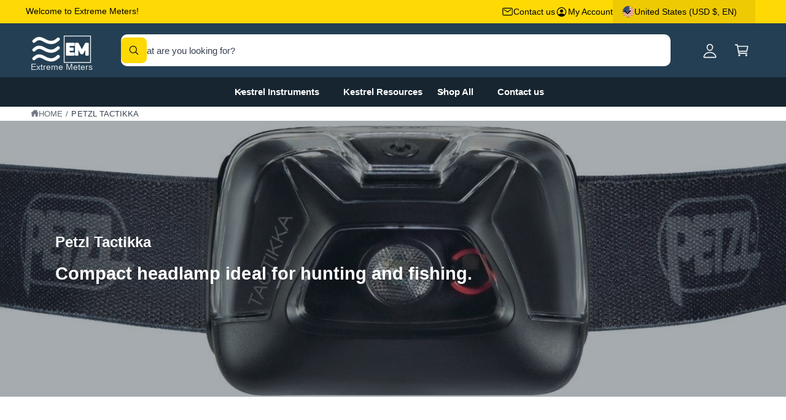

--- FILE ---
content_type: text/css
request_url: https://www.extrememeters.com/cdn/shop/t/787/assets/template-collection.css?v=102949554541457034561765320349
body_size: -340
content:
.collection .loading-overlay{position:absolute;z-index:1;width:1.8rem}.collection-inline-promo .promo-card,.collection-inline-promo .promo-image,.collection-top-promo .promo-card,.collection-top-promo .promo-image{height:100%;padding-bottom:0!important}.collection-top-promo .rte{position:static}.collection-top-promo .promo-card--image{min-height:var(--promo-min-height, 0px)}.collection-top-promo .promo-image{position:absolute}@media screen and (max-width: 749.98px){.collection .loading-overlay{top:0;inset-inline-end:0}}@media screen and (min-width: 750px){.collection .loading-overlay{inset-inline-start:0}}.collection .loading-overlay{top:0;inset-inline-end:0;bottom:0;inset-inline-start:0;display:none;width:100%;padding:0 1.5rem;opacity:.7}.collection--empty .title-wrapper{margin-top:2rem}@media screen and (min-width: 750px){.collection .loading-overlay{padding-inline-start:5rem;padding-inline-end:5rem}.collection--empty .title-wrapper{margin-top:8rem;margin-bottom:8rem}}.collection.loading .loading-overlay{display:block}.collection__description>*{margin:0}
/*# sourceMappingURL=/cdn/shop/t/787/assets/template-collection.css.map?v=102949554541457034561765320349 */
